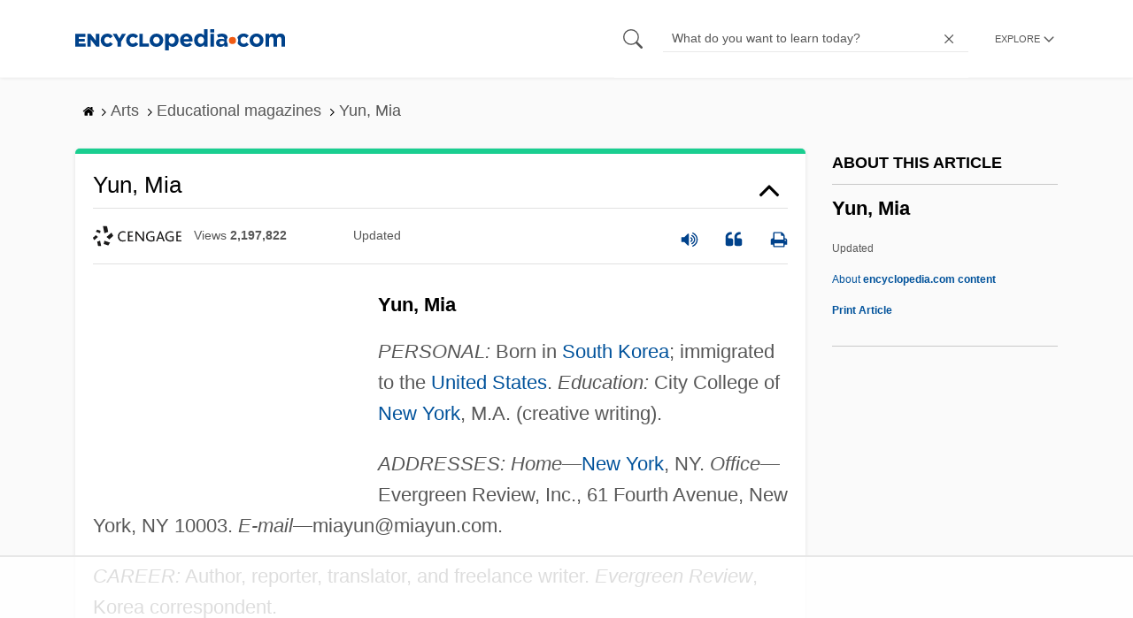

--- FILE ---
content_type: text/html
request_url: https://api.intentiq.com/profiles_engine/ProfilesEngineServlet?at=39&mi=10&dpi=936734067&pt=17&dpn=1&iiqidtype=2&iiqpcid=c224bd36-32b5-45ce-8abe-8c5e2ace458b&iiqpciddate=1768360594014&pcid=1e659db0-b6fa-4d75-b60c-98412d3c1c59&idtype=3&gdpr=0&japs=false&jaesc=0&jafc=0&jaensc=0&jsver=0.33&testGroup=A&source=pbjs&ABTestingConfigurationSource=group&abtg=A&vrref=https%3A%2F%2Fwww.encyclopedia.com
body_size: 57
content:
{"abPercentage":97,"adt":1,"ct":2,"isOptedOut":false,"data":{"eids":[]},"dbsaved":"false","ls":true,"cttl":86400000,"abTestUuid":"g_5307432f-c188-46d2-90e0-f11aac54e9a8","tc":9,"sid":-1712770275}

--- FILE ---
content_type: text/html; charset=utf-8
request_url: https://www.google.com/recaptcha/api2/aframe
body_size: 268
content:
<!DOCTYPE HTML><html><head><meta http-equiv="content-type" content="text/html; charset=UTF-8"></head><body><script nonce="x9UEhia7xyop8XuvFG4vzw">/** Anti-fraud and anti-abuse applications only. See google.com/recaptcha */ try{var clients={'sodar':'https://pagead2.googlesyndication.com/pagead/sodar?'};window.addEventListener("message",function(a){try{if(a.source===window.parent){var b=JSON.parse(a.data);var c=clients[b['id']];if(c){var d=document.createElement('img');d.src=c+b['params']+'&rc='+(localStorage.getItem("rc::a")?sessionStorage.getItem("rc::b"):"");window.document.body.appendChild(d);sessionStorage.setItem("rc::e",parseInt(sessionStorage.getItem("rc::e")||0)+1);localStorage.setItem("rc::h",'1768360605549');}}}catch(b){}});window.parent.postMessage("_grecaptcha_ready", "*");}catch(b){}</script></body></html>

--- FILE ---
content_type: text/plain
request_url: https://rtb.openx.net/openrtbb/prebidjs
body_size: -226
content:
{"id":"8feded8b-51f6-4139-a034-b1ec031ef2c9","nbr":0}

--- FILE ---
content_type: text/plain
request_url: https://rtb.openx.net/openrtbb/prebidjs
body_size: -226
content:
{"id":"bc872efb-af77-415c-86d1-03035b314984","nbr":0}

--- FILE ---
content_type: text/plain
request_url: https://rtb.openx.net/openrtbb/prebidjs
body_size: -226
content:
{"id":"1903334d-e818-4e84-ba20-1fa1fc9572d2","nbr":0}

--- FILE ---
content_type: text/plain
request_url: https://rtb.openx.net/openrtbb/prebidjs
body_size: -226
content:
{"id":"2f7ea59b-684b-4972-bd37-0960f1d656c1","nbr":0}

--- FILE ---
content_type: text/plain
request_url: https://rtb.openx.net/openrtbb/prebidjs
body_size: -226
content:
{"id":"0b11951f-561c-4f68-9e40-c894c1e0b5ac","nbr":0}

--- FILE ---
content_type: text/plain
request_url: https://rtb.openx.net/openrtbb/prebidjs
body_size: -84
content:
{"id":"808928ad-a2f9-466f-82ca-95750ff28d82","nbr":0}

--- FILE ---
content_type: text/plain
request_url: https://rtb.openx.net/openrtbb/prebidjs
body_size: -226
content:
{"id":"d2187df9-1fd4-4ad1-b07f-f986619b0d7c","nbr":0}

--- FILE ---
content_type: text/plain
request_url: https://rtb.openx.net/openrtbb/prebidjs
body_size: -226
content:
{"id":"1012da21-49d3-4477-a2be-25fabaeb8f94","nbr":0}

--- FILE ---
content_type: text/plain
request_url: https://rtb.openx.net/openrtbb/prebidjs
body_size: -226
content:
{"id":"3ebe3533-18c2-4f04-ac53-7746510e09d3","nbr":0}

--- FILE ---
content_type: text/plain
request_url: https://rtb.openx.net/openrtbb/prebidjs
body_size: -226
content:
{"id":"8d86913e-75b8-4781-9016-20c73dffcc26","nbr":0}

--- FILE ---
content_type: text/plain
request_url: https://rtb.openx.net/openrtbb/prebidjs
body_size: -226
content:
{"id":"eb47f055-ccce-41b0-ac10-ad6e0a71b435","nbr":0}

--- FILE ---
content_type: text/plain; charset=utf-8
request_url: https://ads.adthrive.com/http-api/cv2
body_size: 5024
content:
{"om":["0b0m8l4f","0fhptxpv","0ni91ttt","0p7rptpw","0sm4lr19","1","1029_1q26ddsf","1029_40505ujp","1029_49d77ivq","1029_5xbdis4i","1029_67lvjel9","1029_6dac9fpf","1029_9d44cwg8","1029_9ja0908s","1029_9m0ajsmk","1029_a3f4g749","1029_dfomfc7l","1029_disy356v","1029_eqfoi27l","1029_f0vd88y1","1029_gh9a1zdg","1029_h7mlnibm","1029_h7w0s8xv","1029_hci1cgdf","1029_ib7yj9pz","1029_jgzurljh","1029_jkh1klfj","1029_mmr7sp5l","1029_ni44tv5u","1029_pgw8zzf7","1029_szkvoo3x","1029_tb95u9ny","1029_wnj7sgch","1029_xz9r7goj","10797905","11142692","11509227","11633433","11896988","12010080","12010084","12010088","12123650","12142259","12219563","124843_8","124844_19","124848_7","124853_7","12623890","1374w81n","13mvd7kb","1453468","14xoyqyz","1606221","1611092","16x7UEIxQu8","1832l91i","1891/84814","18aeykws","1cmuj15l","1ftzvfyu","1h7yhpl7","1kpjxj5u","1ktgrre1","1mf0yqqc","1njzsguy","1q26ddsf","1u21l80z","1zuc5d3f","202d4qe7","206_262592","206_262594","206_492063","2132:41934921","2132:42828302","2132:44129096","2132:45562714","2132:45615133","2179:582504820050462835","222tsaq1","2249:660709405","2307:1h7yhpl7","2307:1zuc5d3f","2307:2xe5185b","2307:3zp8ouf1","2307:45astvre","2307:4jvxy62x","2307:64x7dtvi","2307:69nnh6ne","2307:787u95p9","2307:7n2xsrte","2307:7uqs49qv","2307:88o5ox1x","2307:8orkh93v","2307:9am683nn","2307:9mspm15z","2307:9nv2s25i","2307:9shvvlwg","2307:9t6gmxuz","2307:a566o9hb","2307:a7w365s6","2307:cuudl2xr","2307:dt8ncuzh","2307:duxvs448","2307:fqeh4hao","2307:g749lgab","2307:i1gs57kc","2307:ikxy7oxp","2307:iqte5j1a","2307:mfsmf6ch","2307:or0on6yk","2307:pf6t8s9t","2307:qc6w6bra","2307:rnd2v82r","2307:tty470r7","2307:u30fsj32","2307:u7p1kjgp","2307:v958nz4c","2307:wdx8u5k9","2307:x40ta9u0","2307:xc88kxs9","2307:xhe0n66e","2307:ykt9wh3r","2307:zxbhetaz","23786257","2409_15064_70_85808977","24765472","24765541","25048614","25_1q26ddsf","25_36uiem7r","25_53v6aquw","25_67lvjel9","25_6dac9fpf","25_87z6cimm","25_a3f4g749","25_bya3istk","25_disy356v","25_gh9a1zdg","25_ni44tv5u","25_r2owmx39","25_utberk8n","25_xz6af56d","25_yi6qlg3p","26210676","262592","262594","2676:80070418","2676:85807320","2715_9888_262592","2715_9888_262594","2715_9888_549410","28925636","28933536","29402249","29414696","29414711","29451548","2_206_553639","2_206_553641","2gglwanz","2hs3v22h","2xahfp3j","2xe5185b","2xlub49u","2y5a5qhb","308_125203_13","308_125204_11","32661333","33419171","33419362","33608958","34141804","34182009","34534170","34eys5wu","35753418","35794949","35e0p0kr","3658_104709_9am683nn","3658_142885_T26175646","3658_15078_cuudl2xr","3658_15078_fqeh4hao","3658_15638_xhe0n66e","3658_15638_yuodkjpp","3658_15843_olgqgevq","3658_15936_7n2xsrte","3658_18008_duxvs448","3658_24589_o3v1i5bp","3658_584730_T26158919","3658_603555_bj4kmsd6","3658_605322_T26169511","3658_67113_35e0p0kr","3658_78719_787u95p9","3658_94654_T26173058","3658_94654_T26173068","3658_94654_T26173366","3658_94654_T26173608","3658_94654_T26173715","3658_94654_T26173820","3658_94654_T26174901","3658_94654_T26174977","3658_94654_T26176914","3702_139777_24765460","3702_139777_24765461","3702_139777_24765468","3702_139777_24765471","3702_139777_24765477","3702_139777_24765483","3702_139777_24765484","3702_139777_24765488","3702_139777_24765497","3702_139777_24765499","3702_139777_24765500","3702_139777_24765521","3702_139777_24765524","3702_139777_24765527","3702_139777_24765529","3702_139777_24765530","3702_139777_24765534","3702_139777_24765537","3702_139777_24765544","3702_139777_24765546","3702_139777_24765548","3702_139777_24765550","381513943572","39uj4z2h","3LMBEkP-wis","3smqf950","3v2n6fcp","3zp8ouf1","4083IP31KS13julievos_b2d81","40853565","409_192565","409_216366","409_216384","409_216396","409_216402","409_216404","409_216406","409_216408","409_216497","409_216501","409_220139","409_220336","409_220353","409_225982","409_226314","409_226322","409_226352","409_226371","409_227223","409_227224","409_227227","409_228065","409_228069","409_228077","409_228087","409_228346","409_228349","409_228351","409_228356","409_228358","409_228363","409_230717","409_230728","409_230738","42231859","42604842","43a7ptxe","44129096","44629254","45196286","45615133","458901553568","485027845327","48858734","48877306","48u8qn4k","49176617","4941614","4972638","4aqwokyz","4l914s04","4lwbfagy","4v2sndv9","4wq9nkmw","513182805","51372410","52144948","521_425_203499","521_425_203500","521_425_203501","521_425_203518","521_425_203542","521_425_203614","521_425_203629","521_425_203633","521_425_203636","521_425_203730","521_425_203732","521_425_203868","521_425_203892","521_425_203909","521_425_203921","521_425_203932","521_425_203970","52716780","52787751","53v6aquw","54779847","549410","549423","55101612","5510:1cmuj15l","5510:cymho2zs","5510:kecbwzbd","55116643","55167461","55726028","55726194","557_409_216596","557_409_220338","557_409_220343","557_409_220344","557_409_220353","557_409_220366","557_409_220368","557_409_223589","557_409_228087","557_409_228349","557_409_228359","557_409_228363","558_93_1q26ddsf","558_93_23hg9z77","558_93_40505ujp","558_93_49d77ivq","558_93_5xbdis4i","558_93_77gj3an4","558_93_disy356v","558_93_f0vd88y1","558_93_h7mlnibm","558_93_ib7yj9pz","558_93_jgzurljh","558_93_mcg2cwfw","558_93_mmr7sp5l","558_93_xz9r7goj","558_93_ztlksnbe","56341213","56632486","56637436","57149985","5726594343","58626147","59751535","59873208","59873223","59873227","5fz7vp77","5rd4wk9i","5sfc9ja1","5xbdis4i","600618969","60504531","60618611","60618847","61102880","61210708","613344ix","61464628","616794222","61916211","61916223","61916225","61916227","61916229","61932920","61932925","61932933","61932957","62187798","6226505235","6226505239","6226508011","6226508465","6226517233","6226534267","627225143","627227759","627290883","627309156","627309159","627506494","628359889","628444256","628444259","628444349","628444433","628456307","628456310","628456313","628456379","628456382","628456403","628622163","628622169","628622172","628622178","628622241","628622244","628622250","628683371","628687043","628687157","628687460","628687463","628841673","629007394","629009180","629167998","629168001","629168010","629168565","629171196","629171202","629234167","62946736","62946743","62946748","62946751","62949920","62959980","62980385","62981075","64x7dtvi","651637459","659216891404","659713728691","673375558002","688070999","688078501","695872486","695879898","696314600","696332890","699732949","699812344","699812857","699813340","699824707","6mrds7pc","6wbm92qr","701329615","702331618","702423494","702706928","704178885","714b01be-f604-4d9b-9dad-ce2f7659acab","7354_111700_86509956","7354_138543_80070418","7354_138543_85807294","7354_138543_85807343","7354_138543_85808988","767866825418","77gj3an4","794di3me","7969_149355_45102818","7969_149355_45999649","7a0tg1yi","7cmeqmw8","7fc6xgyo","7lr73bsy","7n2xsrte","7siwzlwt","8152859","8152879","83443042","85445183","85445193","85807343","85808977","85809006","85809043","85939025","86509229","86509956","86509959","86621422","88o5ox1x","8ax1f5n9","8b5u826e","8bmj0vm7","8fdfc014","8h0jrkwl","8linfb0q","8orkh93v","8osostik","9057/211d1f0fa71d1a58cabee51f2180e38f","90_12623748","95ef2062-7ffe-4dff-9a73-148ef4a23690","99246ezj","9925w9vu","9and2g02","9d44cwg8","9krcxphu","9nv2s25i","9rqgwgyb","9rvsrrn1","9shvvlwg","9t6gmxuz","YM34v0D1p1g","YlnVIl2d84o","a0oxacu8","a566o9hb","a7w365s6","ah70hdon","b3sqze11","be2984hm1i2","be4hm1i2","bj4kmsd6","bmp4lbzm","bpwmigtk","bwthmrr1","bzp9la1n","c1dt8zmk","c5cpa6lh","c7z0h277","cbg18jr6","clbujs0n","cqant14y","cr-6ovjht2euatj","cr-6ovjht2eubwe","cr-72occ8olu9vd","cr-8itw2d8r87rgv2","cr-9hxzbqc08jrgv2","cr-aav1zg0tubwj","cr-etupep94uatj","cr-h6q46o706lrgv2","cr-lg354l2uvergv2","cr-xu1ullzyu9vd","cr-xu1ullzyubwe","cr-y83dfkz8uatj","cs12ghdk","cuudl2xr","cv0zdf6u","cv2huqwc","cymho2zs","d32f8zdn","daw00eve","dbixvjac","ddr52z0n","dmoplxrm","dpjydwun","dsugp5th","duxvs448","dwjp56fe","e2qeeuc5","e6s84b2s","eb9vjo1r","eqfoi27l","extremereach_creative_76559239","f0u03q6w","fcn2zae1","fde1r3pi","ffh2l3vn","fqeh4hao","g2ozgyf2","g88ob0qg","gb15fest","gh9a1zdg","gr2aoieq","h1yuh03l","h6sw9dct","h7w0s8xv","h8rbtl10","hf9ak5dg","hqz7anxg","hxxrc6st","hzonbdnu","i0a60nyj","i1gs57kc","i2aglcoy","i3wbjzd6","i90isgt0","if1t9xaa","iqte5j1a","j39smngx","j45j2243","j4cahm25","j79rdoed","j9yatsmf","jaj8k9ub","jaz5omfl","jd035jgw","jn1fmpzk","jwavavoo","jyl47760","kan2k27n","kecbwzbd","kfvnd1a1","kk5768bd","knoebx5v","kx5rgl0a","kxghk527","l7bvynpy","ldv3iy6n","ldw6o4cm","lp1o53wi","m2n177jy","mcg2cwfw","min949in","mmr74uc4","mne39gsk","mtsc0nih","n0z5woz1","n2upfwmy","n3egwnq7","n97gfqzi","nhj2cja8","nkb1xf7m","nr5arrhc","nv5uhf1y","nzqrrcyz","o0l1fyrl","o2s05iig","o5xj653n","op9gtamy","pagvt0pd","pf6t8s9t","pgw8zzf7","pi05bn23","piwneqqj","pm9dmfkk","poc1p809","pr3rk44v","ptux83wa","puna3ixs","q2ekj70j","q4hj586v","qc6w6bra","qm72oyet","qqvgscdx","r2owmx39","r3hia4da","r3pg11hn","ra67euu2","riaslz7g","rmenh8cz","rnd2v82r","rnwjwqca","rrlikvt1","s4s41bit","sk4ge5lf","ssnofwh5","t0idwomg","t3esy200","t3qhlocr","t4zab46q","t5alo5fu","t5kb9pme","t73gfjqn","t8qogbhp","thto5dki","ti0s3bz3","tt01eTLnpR0","twf10en3","u30fsj32","u3i8n6ef","u3oyi6bb","uhebin5g","urut9okb","usle8ijx","uwj1uq9z","uykfdhoc","uzjw9qx6","vosqszns","vp295pyf","vryqdtb1","vzzclsx0","w1ws81sy","w2992lf2","wn2a3vit","wnj7sgch","wpkv7ngm","ws5qkh9j","wxfnrapl","x7mixr8o","xm7awsi7","xtk4ndo3","xtxa8s2d","xwhet1qh","ydiej4jn","ygmhp6c6","yh9g4b3u","yi6qlg3p","ykdctaje","ykt9wh3r","yl0m4qvg","yp0utlvz","zfexqyi5","zonj6ubl","zq9hh176","zsviwgi5","zw6jpag6","zwzjgvpw","zxaju0ay","zxdtsljv","zyycin2s","7979132","7979135"],"pmp":[],"adomains":["1md.org","a4g.com","about.bugmd.com","acelauncher.com","adameve.com","adelion.com","adp3.net","advenuedsp.com","aibidauction.com","aibidsrv.com","akusoli.com","allofmpls.org","arkeero.net","ato.mx","avazutracking.net","avid-ad-server.com","avid-adserver.com","avidadserver.com","aztracking.net","bc-sys.com","bcc-ads.com","bidderrtb.com","bidscube.com","bizzclick.com","bkserving.com","bksn.se","brightmountainads.com","bucksense.io","bugmd.com","ca.iqos.com","capitaloneshopping.com","cdn.dsptr.com","clarifion.com","clean.peebuster.com","cotosen.com","cs.money","cwkuki.com","dallasnews.com","dcntr-ads.com","decenterads.com","derila-ergo.com","dhgate.com","dhs.gov","digitaladsystems.com","displate.com","doyour.bid","dspbox.io","envisionx.co","ezmob.com","fla-keys.com","fmlabsonline.com","g123.jp","g2trk.com","gadgetslaboratory.com","gadmobe.com","getbugmd.com","goodtoknowthis.com","gov.il","grosvenorcasinos.com","guard.io","hero-wars.com","holts.com","howto5.io","http://bookstofilm.com/","http://countingmypennies.com/","http://fabpop.net/","http://folkaly.com/","http://gameswaka.com/","http://gowdr.com/","http://gratefulfinance.com/","http://outliermodel.com/","http://profitor.com/","http://tenfactorialrocks.com/","http://vovviral.com/","https://instantbuzz.net/","https://www.royalcaribbean.com/","ice.gov","imprdom.com","justanswer.com","liverrenew.com","longhornsnuff.com","lovehoney.com","lowerjointpain.com","lymphsystemsupport.com","meccabingo.com","media-servers.net","medimops.de","miniretornaveis.com","mobuppsrtb.com","motionspots.com","mygrizzly.com","myiq.com","myrocky.ca","national-lottery.co.uk","nbliver360.com","ndc.ajillionmax.com","nibblr-ai.com","niutux.com","nordicspirit.co.uk","notify.nuviad.com","notify.oxonux.com","own-imp.vrtzads.com","paperela.com","parasiterelief.com","peta.org","pfm.ninja","pixel.metanetwork.mobi","pixel.valo.ai","plannedparenthood.org","plf1.net","plt7.com","pltfrm.click","printwithwave.co","privacymodeweb.com","rangeusa.com","readywind.com","reklambids.com","ri.psdwc.com","royalcaribbean.com","royalcaribbean.com.au","rtb-adeclipse.io","rtb-direct.com","rtb.adx1.com","rtb.kds.media","rtb.reklambid.com","rtb.reklamdsp.com","rtb.rklmstr.com","rtbadtrading.com","rtbsbengine.com","rtbtradein.com","saba.com.mx","safevirus.info","securevid.co","seedtag.com","servedby.revive-adserver.net","shift.com","simple.life","smrt-view.com","swissklip.com","taboola.com","tel-aviv.gov.il","temu.com","theoceanac.com","track-bid.com","trackingintegral.com","trading-rtbg.com","trkbid.com","truthfinder.com","unoadsrv.com","usconcealedcarry.com","uuidksinc.net","vabilitytech.com","vashoot.com","vegogarden.com","viewtemplates.com","votervoice.net","vuse.com","waardex.com","wapstart.ru","wdc.go2trk.com","weareplannedparenthood.org","webtradingspot.com","www.royalcaribbean.com","xapads.com","xiaflex.com","yourchamilia.com"]}

--- FILE ---
content_type: text/plain; charset=UTF-8
request_url: https://at.teads.tv/fpc?analytics_tag_id=PUB_17002&tfpvi=&gdpr_consent=&gdpr_status=22&gdpr_reason=220&ccpa_consent=&sv=prebid-v1
body_size: 56
content:
OGJjMTVmMmQtMThmYy00Y2I3LWJmMTItZjg1ZGExYzE2ZGMyIy05LTQ=

--- FILE ---
content_type: text/plain
request_url: https://rtb.openx.net/openrtbb/prebidjs
body_size: -226
content:
{"id":"6f3757cf-d518-4678-adf6-104cc71ff229","nbr":0}